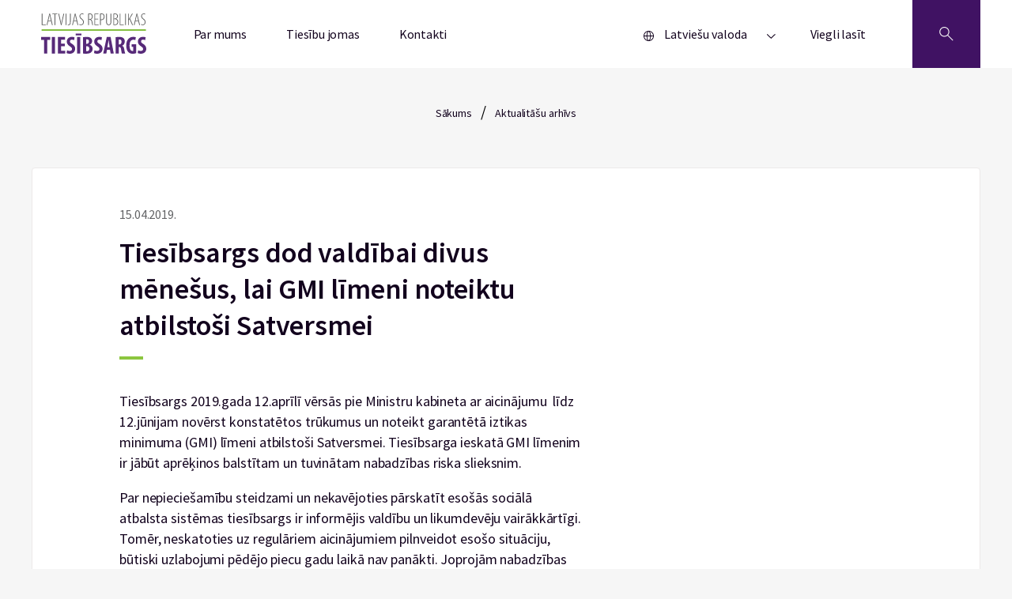

--- FILE ---
content_type: text/html; charset=UTF-8
request_url: https://www.tiesibsargs.lv/news/tiesibsargs-dod-valdibai-divus-menesus-lai-gmi-limeni-noteiktu-atbilstosi-satversmei/
body_size: 10755
content:
<!doctype html>

<!--[if lt IE 9]><html class="no-js no-svg ie lt-ie9 lt-ie8 lt-ie7" lang="lv" prefix="og: https://ogp.me/ns#"> <![endif]-->
<!--[if IE 9]><html class="no-js no-svg ie ie9 lt-ie9 lt-ie8" lang="lv" prefix="og: https://ogp.me/ns#"> <![endif]-->
<!--[if gt IE 9]><!--><html class="no-js no-svg" lang="lv" prefix="og: https://ogp.me/ns#"> <!--<![endif]-->
<head>
    <meta charset="UTF-8" />
    <meta name="description" content="Tavs aizstāvis cilvēktiesību jautājumos!">
    <meta http-equiv="Content-Type" content="text/html; charset=UTF-8" />
    <meta http-equiv="X-UA-Compatible" content="IE=edge">
    <meta name="viewport" content="width=device-width, initial-scale=1.0">

        <link rel="apple-touch-icon" sizes="60x60" href="https://www.tiesibsargs.lv/wp-content/themes/tiesibsargs/assets/favicons/apple-touch-icon.png">
    <link rel="icon" type="image/png" sizes="32x32" href="https://www.tiesibsargs.lv/wp-content/themes/tiesibsargs/assets/favicons/favicon-32x32.png">
    <link rel="icon" type="image/png" sizes="16x16" href="https://www.tiesibsargs.lv/wp-content/themes/tiesibsargs/assets/favicons/favicon-16x16.png">
    <link rel="manifest" href="https://www.tiesibsargs.lv/wp-content/themes/tiesibsargs/assets/favicons/site.webmanifest">
    <link rel="mask-icon" href="https://www.tiesibsargs.lv/wp-content/themes/tiesibsargs/assets/favicons/safari-pinned-tab.svg" color="#5bbad5">
    <meta name="msapplication-TileColor" content="#da532c">
    <meta name="theme-color" content="#ffffff">


    <!-- Privacy-friendly analytics by Plausible -->
    <script async src="https://plausible.io/js/pa-CDGdfWsmB5zIPeDxH52D_.js"></script>
    <script>
    window.plausible=window.plausible||function(){(plausible.q=plausible.q||[]).push(arguments)},plausible.init=plausible.init||function(i){plausible.o=i||{}};
    plausible.init()
    </script>



    
<!-- Search Engine Optimization by Rank Math PRO - https://rankmath.com/ -->
<title>Tiesībsargs dod valdībai divus mēnešus, lai GMI līmeni noteiktu atbilstoši Satversmei - Tiesībsargs</title>
<meta name="description" content="Tiesībsargs 2019.gada 12.aprīlī vērsās pie Ministru kabineta ar aicinājumu līdz 12.jūnijam novērst konstatētos trūkumus un noteikt garantētā iztikas minimuma (GMI) līmeni atbilstoši Satversmei. Tiesībsarga ieskatā GMI līmenim ir jābūt aprēķinos balstītam un tuvinātam nabadzības riska slieksnim."/>
<meta name="robots" content="follow, index, max-snippet:-1, max-video-preview:-1, max-image-preview:large"/>
<link rel="canonical" href="https://www.tiesibsargs.lv/news/tiesibsargs-dod-valdibai-divus-menesus-lai-gmi-limeni-noteiktu-atbilstosi-satversmei/" />
<meta property="og:locale" content="lv_LV" />
<meta property="og:type" content="article" />
<meta property="og:title" content="Tiesībsargs dod valdībai divus mēnešus, lai GMI līmeni noteiktu atbilstoši Satversmei - Tiesībsargs" />
<meta property="og:description" content="Tiesībsargs 2019.gada 12.aprīlī vērsās pie Ministru kabineta ar aicinājumu līdz 12.jūnijam novērst konstatētos trūkumus un noteikt garantētā iztikas minimuma (GMI) līmeni atbilstoši Satversmei. Tiesībsarga ieskatā GMI līmenim ir jābūt aprēķinos balstītam un tuvinātam nabadzības riska slieksnim." />
<meta property="og:url" content="https://www.tiesibsargs.lv/news/tiesibsargs-dod-valdibai-divus-menesus-lai-gmi-limeni-noteiktu-atbilstosi-satversmei/" />
<meta property="og:site_name" content="Tiesībsargs" />
<meta property="article:publisher" content="https://www.facebook.com/Tiesibsargs" />
<meta property="fb:app_id" content="357455879894843" />
<meta property="og:image" content="https://www.tiesibsargs.lv/wp-content/uploads/2022/07/share-image1.png" />
<meta property="og:image:secure_url" content="https://www.tiesibsargs.lv/wp-content/uploads/2022/07/share-image1.png" />
<meta property="og:image:width" content="1200" />
<meta property="og:image:height" content="630" />
<meta property="og:image:alt" content="Tiesībsargs dod valdībai divus mēnešus, lai GMI līmeni noteiktu atbilstoši Satversmei" />
<meta property="og:image:type" content="image/png" />
<meta name="twitter:card" content="summary_large_image" />
<meta name="twitter:title" content="Tiesībsargs dod valdībai divus mēnešus, lai GMI līmeni noteiktu atbilstoši Satversmei - Tiesībsargs" />
<meta name="twitter:description" content="Tiesībsargs 2019.gada 12.aprīlī vērsās pie Ministru kabineta ar aicinājumu līdz 12.jūnijam novērst konstatētos trūkumus un noteikt garantētā iztikas minimuma (GMI) līmeni atbilstoši Satversmei. Tiesībsarga ieskatā GMI līmenim ir jābūt aprēķinos balstītam un tuvinātam nabadzības riska slieksnim." />
<meta name="twitter:site" content="@tiesibsargs_lv" />
<meta name="twitter:creator" content="@tiesibsargs_lv" />
<meta name="twitter:image" content="https://www.tiesibsargs.lv/wp-content/uploads/2022/07/share-image1.png" />
<!-- /Rank Math WordPress SEO plugin -->

<link rel='dns-prefetch' href='//cse.google.com' />
<link rel="alternate" type="application/rss+xml" title="Tiesībsargs&raquo; Plūsma" href="https://www.tiesibsargs.lv/feed/" />
<link rel="alternate" type="application/rss+xml" title="Komentāru plūsma" href="https://www.tiesibsargs.lv/comments/feed/" />
<link rel="alternate" title="oEmbed (JSON)" type="application/json+oembed" href="https://www.tiesibsargs.lv/wp-json/oembed/1.0/embed?url=https%3A%2F%2Fwww.tiesibsargs.lv%2Fnews%2Ftiesibsargs-dod-valdibai-divus-menesus-lai-gmi-limeni-noteiktu-atbilstosi-satversmei%2F" />
<link rel="alternate" title="oEmbed (XML)" type="text/xml+oembed" href="https://www.tiesibsargs.lv/wp-json/oembed/1.0/embed?url=https%3A%2F%2Fwww.tiesibsargs.lv%2Fnews%2Ftiesibsargs-dod-valdibai-divus-menesus-lai-gmi-limeni-noteiktu-atbilstosi-satversmei%2F&#038;format=xml" />
<style id='wp-img-auto-sizes-contain-inline-css' type='text/css'>
img:is([sizes=auto i],[sizes^="auto," i]){contain-intrinsic-size:3000px 1500px}
/*# sourceURL=wp-img-auto-sizes-contain-inline-css */
</style>
<style id='wp-emoji-styles-inline-css' type='text/css'>

	img.wp-smiley, img.emoji {
		display: inline !important;
		border: none !important;
		box-shadow: none !important;
		height: 1em !important;
		width: 1em !important;
		margin: 0 0.07em !important;
		vertical-align: -0.1em !important;
		background: none !important;
		padding: 0 !important;
	}
/*# sourceURL=wp-emoji-styles-inline-css */
</style>
<style id='wp-block-library-inline-css' type='text/css'>
:root{--wp-block-synced-color:#7a00df;--wp-block-synced-color--rgb:122,0,223;--wp-bound-block-color:var(--wp-block-synced-color);--wp-editor-canvas-background:#ddd;--wp-admin-theme-color:#007cba;--wp-admin-theme-color--rgb:0,124,186;--wp-admin-theme-color-darker-10:#006ba1;--wp-admin-theme-color-darker-10--rgb:0,107,160.5;--wp-admin-theme-color-darker-20:#005a87;--wp-admin-theme-color-darker-20--rgb:0,90,135;--wp-admin-border-width-focus:2px}@media (min-resolution:192dpi){:root{--wp-admin-border-width-focus:1.5px}}.wp-element-button{cursor:pointer}:root .has-very-light-gray-background-color{background-color:#eee}:root .has-very-dark-gray-background-color{background-color:#313131}:root .has-very-light-gray-color{color:#eee}:root .has-very-dark-gray-color{color:#313131}:root .has-vivid-green-cyan-to-vivid-cyan-blue-gradient-background{background:linear-gradient(135deg,#00d084,#0693e3)}:root .has-purple-crush-gradient-background{background:linear-gradient(135deg,#34e2e4,#4721fb 50%,#ab1dfe)}:root .has-hazy-dawn-gradient-background{background:linear-gradient(135deg,#faaca8,#dad0ec)}:root .has-subdued-olive-gradient-background{background:linear-gradient(135deg,#fafae1,#67a671)}:root .has-atomic-cream-gradient-background{background:linear-gradient(135deg,#fdd79a,#004a59)}:root .has-nightshade-gradient-background{background:linear-gradient(135deg,#330968,#31cdcf)}:root .has-midnight-gradient-background{background:linear-gradient(135deg,#020381,#2874fc)}:root{--wp--preset--font-size--normal:16px;--wp--preset--font-size--huge:42px}.has-regular-font-size{font-size:1em}.has-larger-font-size{font-size:2.625em}.has-normal-font-size{font-size:var(--wp--preset--font-size--normal)}.has-huge-font-size{font-size:var(--wp--preset--font-size--huge)}.has-text-align-center{text-align:center}.has-text-align-left{text-align:left}.has-text-align-right{text-align:right}.has-fit-text{white-space:nowrap!important}#end-resizable-editor-section{display:none}.aligncenter{clear:both}.items-justified-left{justify-content:flex-start}.items-justified-center{justify-content:center}.items-justified-right{justify-content:flex-end}.items-justified-space-between{justify-content:space-between}.screen-reader-text{border:0;clip-path:inset(50%);height:1px;margin:-1px;overflow:hidden;padding:0;position:absolute;width:1px;word-wrap:normal!important}.screen-reader-text:focus{background-color:#ddd;clip-path:none;color:#444;display:block;font-size:1em;height:auto;left:5px;line-height:normal;padding:15px 23px 14px;text-decoration:none;top:5px;width:auto;z-index:100000}html :where(.has-border-color){border-style:solid}html :where([style*=border-top-color]){border-top-style:solid}html :where([style*=border-right-color]){border-right-style:solid}html :where([style*=border-bottom-color]){border-bottom-style:solid}html :where([style*=border-left-color]){border-left-style:solid}html :where([style*=border-width]){border-style:solid}html :where([style*=border-top-width]){border-top-style:solid}html :where([style*=border-right-width]){border-right-style:solid}html :where([style*=border-bottom-width]){border-bottom-style:solid}html :where([style*=border-left-width]){border-left-style:solid}html :where(img[class*=wp-image-]){height:auto;max-width:100%}:where(figure){margin:0 0 1em}html :where(.is-position-sticky){--wp-admin--admin-bar--position-offset:var(--wp-admin--admin-bar--height,0px)}@media screen and (max-width:600px){html :where(.is-position-sticky){--wp-admin--admin-bar--position-offset:0px}}

/*# sourceURL=wp-block-library-inline-css */
</style><style id='global-styles-inline-css' type='text/css'>
:root{--wp--preset--aspect-ratio--square: 1;--wp--preset--aspect-ratio--4-3: 4/3;--wp--preset--aspect-ratio--3-4: 3/4;--wp--preset--aspect-ratio--3-2: 3/2;--wp--preset--aspect-ratio--2-3: 2/3;--wp--preset--aspect-ratio--16-9: 16/9;--wp--preset--aspect-ratio--9-16: 9/16;--wp--preset--color--black: #000000;--wp--preset--color--cyan-bluish-gray: #abb8c3;--wp--preset--color--white: #ffffff;--wp--preset--color--pale-pink: #f78da7;--wp--preset--color--vivid-red: #cf2e2e;--wp--preset--color--luminous-vivid-orange: #ff6900;--wp--preset--color--luminous-vivid-amber: #fcb900;--wp--preset--color--light-green-cyan: #7bdcb5;--wp--preset--color--vivid-green-cyan: #00d084;--wp--preset--color--pale-cyan-blue: #8ed1fc;--wp--preset--color--vivid-cyan-blue: #0693e3;--wp--preset--color--vivid-purple: #9b51e0;--wp--preset--gradient--vivid-cyan-blue-to-vivid-purple: linear-gradient(135deg,rgb(6,147,227) 0%,rgb(155,81,224) 100%);--wp--preset--gradient--light-green-cyan-to-vivid-green-cyan: linear-gradient(135deg,rgb(122,220,180) 0%,rgb(0,208,130) 100%);--wp--preset--gradient--luminous-vivid-amber-to-luminous-vivid-orange: linear-gradient(135deg,rgb(252,185,0) 0%,rgb(255,105,0) 100%);--wp--preset--gradient--luminous-vivid-orange-to-vivid-red: linear-gradient(135deg,rgb(255,105,0) 0%,rgb(207,46,46) 100%);--wp--preset--gradient--very-light-gray-to-cyan-bluish-gray: linear-gradient(135deg,rgb(238,238,238) 0%,rgb(169,184,195) 100%);--wp--preset--gradient--cool-to-warm-spectrum: linear-gradient(135deg,rgb(74,234,220) 0%,rgb(151,120,209) 20%,rgb(207,42,186) 40%,rgb(238,44,130) 60%,rgb(251,105,98) 80%,rgb(254,248,76) 100%);--wp--preset--gradient--blush-light-purple: linear-gradient(135deg,rgb(255,206,236) 0%,rgb(152,150,240) 100%);--wp--preset--gradient--blush-bordeaux: linear-gradient(135deg,rgb(254,205,165) 0%,rgb(254,45,45) 50%,rgb(107,0,62) 100%);--wp--preset--gradient--luminous-dusk: linear-gradient(135deg,rgb(255,203,112) 0%,rgb(199,81,192) 50%,rgb(65,88,208) 100%);--wp--preset--gradient--pale-ocean: linear-gradient(135deg,rgb(255,245,203) 0%,rgb(182,227,212) 50%,rgb(51,167,181) 100%);--wp--preset--gradient--electric-grass: linear-gradient(135deg,rgb(202,248,128) 0%,rgb(113,206,126) 100%);--wp--preset--gradient--midnight: linear-gradient(135deg,rgb(2,3,129) 0%,rgb(40,116,252) 100%);--wp--preset--font-size--small: 13px;--wp--preset--font-size--medium: 20px;--wp--preset--font-size--large: 36px;--wp--preset--font-size--x-large: 42px;--wp--preset--spacing--20: 0.44rem;--wp--preset--spacing--30: 0.67rem;--wp--preset--spacing--40: 1rem;--wp--preset--spacing--50: 1.5rem;--wp--preset--spacing--60: 2.25rem;--wp--preset--spacing--70: 3.38rem;--wp--preset--spacing--80: 5.06rem;--wp--preset--shadow--natural: 6px 6px 9px rgba(0, 0, 0, 0.2);--wp--preset--shadow--deep: 12px 12px 50px rgba(0, 0, 0, 0.4);--wp--preset--shadow--sharp: 6px 6px 0px rgba(0, 0, 0, 0.2);--wp--preset--shadow--outlined: 6px 6px 0px -3px rgb(255, 255, 255), 6px 6px rgb(0, 0, 0);--wp--preset--shadow--crisp: 6px 6px 0px rgb(0, 0, 0);}:where(.is-layout-flex){gap: 0.5em;}:where(.is-layout-grid){gap: 0.5em;}body .is-layout-flex{display: flex;}.is-layout-flex{flex-wrap: wrap;align-items: center;}.is-layout-flex > :is(*, div){margin: 0;}body .is-layout-grid{display: grid;}.is-layout-grid > :is(*, div){margin: 0;}:where(.wp-block-columns.is-layout-flex){gap: 2em;}:where(.wp-block-columns.is-layout-grid){gap: 2em;}:where(.wp-block-post-template.is-layout-flex){gap: 1.25em;}:where(.wp-block-post-template.is-layout-grid){gap: 1.25em;}.has-black-color{color: var(--wp--preset--color--black) !important;}.has-cyan-bluish-gray-color{color: var(--wp--preset--color--cyan-bluish-gray) !important;}.has-white-color{color: var(--wp--preset--color--white) !important;}.has-pale-pink-color{color: var(--wp--preset--color--pale-pink) !important;}.has-vivid-red-color{color: var(--wp--preset--color--vivid-red) !important;}.has-luminous-vivid-orange-color{color: var(--wp--preset--color--luminous-vivid-orange) !important;}.has-luminous-vivid-amber-color{color: var(--wp--preset--color--luminous-vivid-amber) !important;}.has-light-green-cyan-color{color: var(--wp--preset--color--light-green-cyan) !important;}.has-vivid-green-cyan-color{color: var(--wp--preset--color--vivid-green-cyan) !important;}.has-pale-cyan-blue-color{color: var(--wp--preset--color--pale-cyan-blue) !important;}.has-vivid-cyan-blue-color{color: var(--wp--preset--color--vivid-cyan-blue) !important;}.has-vivid-purple-color{color: var(--wp--preset--color--vivid-purple) !important;}.has-black-background-color{background-color: var(--wp--preset--color--black) !important;}.has-cyan-bluish-gray-background-color{background-color: var(--wp--preset--color--cyan-bluish-gray) !important;}.has-white-background-color{background-color: var(--wp--preset--color--white) !important;}.has-pale-pink-background-color{background-color: var(--wp--preset--color--pale-pink) !important;}.has-vivid-red-background-color{background-color: var(--wp--preset--color--vivid-red) !important;}.has-luminous-vivid-orange-background-color{background-color: var(--wp--preset--color--luminous-vivid-orange) !important;}.has-luminous-vivid-amber-background-color{background-color: var(--wp--preset--color--luminous-vivid-amber) !important;}.has-light-green-cyan-background-color{background-color: var(--wp--preset--color--light-green-cyan) !important;}.has-vivid-green-cyan-background-color{background-color: var(--wp--preset--color--vivid-green-cyan) !important;}.has-pale-cyan-blue-background-color{background-color: var(--wp--preset--color--pale-cyan-blue) !important;}.has-vivid-cyan-blue-background-color{background-color: var(--wp--preset--color--vivid-cyan-blue) !important;}.has-vivid-purple-background-color{background-color: var(--wp--preset--color--vivid-purple) !important;}.has-black-border-color{border-color: var(--wp--preset--color--black) !important;}.has-cyan-bluish-gray-border-color{border-color: var(--wp--preset--color--cyan-bluish-gray) !important;}.has-white-border-color{border-color: var(--wp--preset--color--white) !important;}.has-pale-pink-border-color{border-color: var(--wp--preset--color--pale-pink) !important;}.has-vivid-red-border-color{border-color: var(--wp--preset--color--vivid-red) !important;}.has-luminous-vivid-orange-border-color{border-color: var(--wp--preset--color--luminous-vivid-orange) !important;}.has-luminous-vivid-amber-border-color{border-color: var(--wp--preset--color--luminous-vivid-amber) !important;}.has-light-green-cyan-border-color{border-color: var(--wp--preset--color--light-green-cyan) !important;}.has-vivid-green-cyan-border-color{border-color: var(--wp--preset--color--vivid-green-cyan) !important;}.has-pale-cyan-blue-border-color{border-color: var(--wp--preset--color--pale-cyan-blue) !important;}.has-vivid-cyan-blue-border-color{border-color: var(--wp--preset--color--vivid-cyan-blue) !important;}.has-vivid-purple-border-color{border-color: var(--wp--preset--color--vivid-purple) !important;}.has-vivid-cyan-blue-to-vivid-purple-gradient-background{background: var(--wp--preset--gradient--vivid-cyan-blue-to-vivid-purple) !important;}.has-light-green-cyan-to-vivid-green-cyan-gradient-background{background: var(--wp--preset--gradient--light-green-cyan-to-vivid-green-cyan) !important;}.has-luminous-vivid-amber-to-luminous-vivid-orange-gradient-background{background: var(--wp--preset--gradient--luminous-vivid-amber-to-luminous-vivid-orange) !important;}.has-luminous-vivid-orange-to-vivid-red-gradient-background{background: var(--wp--preset--gradient--luminous-vivid-orange-to-vivid-red) !important;}.has-very-light-gray-to-cyan-bluish-gray-gradient-background{background: var(--wp--preset--gradient--very-light-gray-to-cyan-bluish-gray) !important;}.has-cool-to-warm-spectrum-gradient-background{background: var(--wp--preset--gradient--cool-to-warm-spectrum) !important;}.has-blush-light-purple-gradient-background{background: var(--wp--preset--gradient--blush-light-purple) !important;}.has-blush-bordeaux-gradient-background{background: var(--wp--preset--gradient--blush-bordeaux) !important;}.has-luminous-dusk-gradient-background{background: var(--wp--preset--gradient--luminous-dusk) !important;}.has-pale-ocean-gradient-background{background: var(--wp--preset--gradient--pale-ocean) !important;}.has-electric-grass-gradient-background{background: var(--wp--preset--gradient--electric-grass) !important;}.has-midnight-gradient-background{background: var(--wp--preset--gradient--midnight) !important;}.has-small-font-size{font-size: var(--wp--preset--font-size--small) !important;}.has-medium-font-size{font-size: var(--wp--preset--font-size--medium) !important;}.has-large-font-size{font-size: var(--wp--preset--font-size--large) !important;}.has-x-large-font-size{font-size: var(--wp--preset--font-size--x-large) !important;}
/*# sourceURL=global-styles-inline-css */
</style>

<style id='classic-theme-styles-inline-css' type='text/css'>
/*! This file is auto-generated */
.wp-block-button__link{color:#fff;background-color:#32373c;border-radius:9999px;box-shadow:none;text-decoration:none;padding:calc(.667em + 2px) calc(1.333em + 2px);font-size:1.125em}.wp-block-file__button{background:#32373c;color:#fff;text-decoration:none}
/*# sourceURL=/wp-includes/css/classic-themes.min.css */
</style>
<link rel='stylesheet' id='pb-accordion-blocks-style-css' href='https://www.tiesibsargs.lv/wp-content/plugins/accordion-blocks/build/index.css?ver=1769177664' type='text/css' media='all' />
<link rel='stylesheet' id='style-css' href='https://www.tiesibsargs.lv/wp-content/themes/tiesibsargs/assets/generated-css/single-news.b3beb837.css?ver=1.0' type='text/css' media='screen' />
<script type="text/javascript" src="https://www.tiesibsargs.lv/wp-includes/js/jquery/jquery.min.js?ver=3.7.1" id="jquery-core-js"></script>
<script type="text/javascript" src="https://www.tiesibsargs.lv/wp-includes/js/jquery/jquery-migrate.min.js?ver=3.4.1" id="jquery-migrate-js"></script>
<script type="text/javascript" src="https://cse.google.com/cse.js?cx=4ecf8b2ada6dbb67b&amp;ver=6.9" id="google-search-js"></script>
<link rel="https://api.w.org/" href="https://www.tiesibsargs.lv/wp-json/" /><link rel="alternate" title="JSON" type="application/json" href="https://www.tiesibsargs.lv/wp-json/wp/v2/news/2704" /><link rel="EditURI" type="application/rsd+xml" title="RSD" href="https://www.tiesibsargs.lv/xmlrpc.php?rsd" />
<meta name="generator" content="WordPress 6.9" />
<link rel='shortlink' href='https://www.tiesibsargs.lv/?p=2704' />

</head>
		
	<body class="wp-singular news-template-default single single-news postid-2704 wp-theme-tiesibsargs" data-template="base.twig">

  <div class="site">
    
          <header role="banner" class="header" aria-label="Lapas galvene">
        

            
  <div class="wrapper">
    <div class="header__content">
      <div class="header__logo">
        <a href="https://www.tiesibsargs.lv/">
          <img src="https://www.tiesibsargs.lv/wp-content/themes/tiesibsargs/assets/img/logo.svg" alt="tiesibsargs.lv atgriezties sākumlapā">
        </a>
      </div>
      
      <nav role="navigation" class="header__nav" aria-label='Galvenes navigācija'>
       
        <div class="menu js-menu">
  <button class="menu__btn" type="button" id="menubutton-menu1" aria-haspopup="true" aria-controls="menu1">
        <span class="menu__btn-text">Izvēlne</span>
    










    <svg width="12px" height="6px" viewBox="0 0 12 6" version="1.1" xmlns="http://www.w3.org/2000/svg" xmlns:xlink="http://www.w3.org/1999/xlink">
    <g stroke="none" stroke-width="1" fill="none" fill-rule="evenodd">
        <g transform="translate(-219.000000, -33.000000)" fill="#12021D">
            <g transform="translate(0.000000, -1.000000)">
                <g transform="translate(145.000000, 0.000000)">
                    <g transform="translate(21.810066, 27.000000)">
                        <g transform="translate(58.500000, 10.000000) scale(1, -1) rotate(-180.000000) translate(-58.500000, -10.000000) translate(53.000000, 7.000000)">
                            <polygon points="5.5 6 0 0.736842105 0.77 0 5.5 4.52631579 10.23 0 11 0.736842105"></polygon>
                        </g>
                    </g>
                </g>
            </g>
        </g>
    </g>
</svg>











  </button>

  <ul id="menu1" role="menu" aria-labelledby="menubutton-menu1" class="menu__items">
          <li role="none" class="menu__item menu-item menu-item-type-post_type menu-item-object-page menu-item-202">
        <a role="menuitem" href="https://www.tiesibsargs.lv/par-mums/" class="menu__link">Par mums</a>
      </li>
          <li role="none" class="menu__item menu-item menu-item-type-post_type menu-item-object-page menu-item-326">
        <a role="menuitem" href="https://www.tiesibsargs.lv/tiesibu-jomas/" class="menu__link">Tiesību jomas</a>
      </li>
          <li role="none" class="menu__item menu-item menu-item-type-post_type menu-item-object-page menu-item-201">
        <a role="menuitem" href="https://www.tiesibsargs.lv/kontakti/" class="menu__link">Kontakti</a>
      </li>
              <div class="menu__lang">
        <div class="menu js-menu">
  <button class="menu__btn" type="button" id="menubutton-menu2" aria-haspopup="true" aria-controls="menu2">
          











<svg width="13px" height="13px" viewBox="0 0 13 13" version="1.1" xmlns="http://www.w3.org/2000/svg" xmlns:xlink="http://www.w3.org/1999/xlink">
    <title>Language</title>
    <g stroke="none" stroke-width="1" fill="none" fill-rule="evenodd">
        <g transform="translate(-33.000000, -307.000000)" fill="#12021D">
            <g transform="translate(33.000000, 304.000000)">
                <g transform="translate(0.000000, 3.000000)">
                    <path d="M6.5,0 C2.91014913,0 0,2.91014913 0,6.5 C0,10.0898509 2.91014913,13 6.5,13 C10.0898509,13 13,10.0898509 13,6.5 C13,4.77609282 12.3151805,3.12279238 11.0961941,1.90380592 C9.87720762,0.684819462 8.22390718,0 6.5,0 Z M12.0714286,6.03571429 L9.28571429,6.03571429 C9.23151766,4.32578999 8.78852575,2.6506772 7.99035714,1.1375 C10.2427974,1.75363235 11.8720084,3.70905625 12.0714286,6.03571429 L12.0714286,6.03571429 Z M6.5,12.0714286 C6.39642615,12.0783836 6.29250242,12.0783836 6.18892857,12.0714286 C5.22706121,10.5375155 4.69323663,8.77413101 4.64285714,6.96428571 L8.35714286,6.96428571 C8.31095299,8.77282895 7.7819662,10.5361182 6.825,12.0714286 C6.7167997,12.0790212 6.6082003,12.0790212 6.5,12.0714286 L6.5,12.0714286 Z M4.64285714,6.03571429 C4.68904701,4.22717105 5.2180338,2.46388176 6.175,0.928571429 C6.38173041,0.905341245 6.59041245,0.905341245 6.79714286,0.928571429 C7.76391396,2.46108393 8.30257712,4.22456451 8.35714286,6.03571429 L4.64285714,6.03571429 Z M4.99571429,1.1375 C4.2023873,2.65183522 3.76417465,4.32688722 3.71428571,6.03571429 L0.928571429,6.03571429 C1.12799163,3.70905625 2.75720263,1.75363235 5.00964286,1.1375 L4.99571429,1.1375 Z M0.951785714,6.96428571 L3.7375,6.96428571 C3.78595238,8.67274746 4.22257206,10.3477793 5.01428571,11.8625 C2.76914679,11.2398126 1.14856283,9.28585138 0.951785714,6.96428571 Z M7.99035714,11.8625 C8.78852575,10.3493228 9.23151766,8.67421001 9.28571429,6.96428571 L12.0714286,6.96428571 C11.8720084,9.29094375 10.2427974,11.2463676 7.99035714,11.8625 Z"></path>
                </g>
            </g>
        </g>
    </g>
</svg>










        <span class="menu__btn-text">Latviešu valoda</span>
    










    <svg width="12px" height="6px" viewBox="0 0 12 6" version="1.1" xmlns="http://www.w3.org/2000/svg" xmlns:xlink="http://www.w3.org/1999/xlink">
    <g stroke="none" stroke-width="1" fill="none" fill-rule="evenodd">
        <g transform="translate(-219.000000, -33.000000)" fill="#12021D">
            <g transform="translate(0.000000, -1.000000)">
                <g transform="translate(145.000000, 0.000000)">
                    <g transform="translate(21.810066, 27.000000)">
                        <g transform="translate(58.500000, 10.000000) scale(1, -1) rotate(-180.000000) translate(-58.500000, -10.000000) translate(53.000000, 7.000000)">
                            <polygon points="5.5 6 0 0.736842105 0.77 0 5.5 4.52631579 10.23 0 11 0.736842105"></polygon>
                        </g>
                    </g>
                </g>
            </g>
        </g>
    </g>
</svg>











  </button>

  <ul id="menu2" role="menu" aria-labelledby="menubutton-menu2" class="menu__items">
          <li role="none" class="menu__item lang-item lang-item-7 lang-item-lv current-lang lang-item-first menu-item menu-item-type-custom menu-item-object-custom menu-item-375-lv">
        <a role="menuitem" href="https://www.tiesibsargs.lv/news/tiesibsargs-dod-valdibai-divus-menesus-lai-gmi-limeni-noteiktu-atbilstosi-satversmei/" class="menu__link">Latviešu valoda</a>
      </li>
          <li role="none" class="menu__item lang-item lang-item-10 lang-item-en no-translation menu-item menu-item-type-custom menu-item-object-custom menu-item-375-en">
        <a role="menuitem" href="https://www.tiesibsargs.lv/en/homepage/" class="menu__link">English</a>
      </li>
          <li role="none" class="menu__item lang-item lang-item-15 lang-item-ru no-translation menu-item menu-item-type-custom menu-item-object-custom menu-item-375-ru">
        <a role="menuitem" href="https://www.tiesibsargs.lv/ru/homepage-rus/" class="menu__link">Русский</a>
      </li>
          </ul>
</div>        <a class="menu__link menu__link--lang" aria-label="Viegli lasīt"  href="https://www.tiesibsargs.lv/viegli-lasit/">Viegli lasīt</a>
              </div>
      </ul>
</div>      </nav>

      <button type="button" class="header__search" aria-label='Atveriet meklēšanu'>
        



<svg version="1.1" viewBox="0 0 700 700" xmlns="http://www.w3.org/2000/svg" xmlns:xlink="http://www.w3.org/1999/xlink">
    <g>
        <path d="m624.88 530.12-204.02-204c29.996-35.688 46.422-80.301 46.422-127.48 0-53.059-20.66-102.95-58.184-140.46-37.52-37.512-87.406-58.172-140.46-58.172-53.059 0-102.95 20.66-140.45 58.184-77.441 77.453-77.441 203.46 0 280.92 37.508 37.52 87.395 58.184 140.45 58.184 47.168 0 91.793-16.414 127.48-46.422l204 204zm-471.95-215.77c-63.793-63.805-63.793-167.62 0-231.42 30.906-30.902 71.996-47.926 115.71-47.926 43.715 0 84.805 17.023 115.71 47.926 30.906 30.906 47.926 71.996 47.926 115.71 0 43.715-17.023 84.805-47.926 115.71-30.906 30.906-72.008 47.926-115.71 47.926s-84.805-17.012-115.71-47.926z"/>
    </g>
</svg>


















      </button>
    </div>
  </div>
  <section class="header__container">
    <div class="wrapper">
      <div class='header__search-block'>
        <h2 class="header__search-title">Meklēt tīmekļa vietnē</h2>
        <div class="gcse-searchbox-only" data-resultsUrl="https://www.tiesibsargs.lv/google-mekletajs"></div>
         <div class="header__google">
            <div class="header__notif-box header__notif-box--google">
              <div class="header__notif-block--basis">
                    













<svg width="36px" height="36px" version="1.1" viewBox="0 0 700 700" xmlns="http://www.w3.org/2000/svg" xmlns:xlink="http://www.w3.org/1999/xlink">
 <g>
  <path d="m366.8 179.2v151.2c0 9.2773-7.5195 16.801-16.801 16.801-9.2773 0-16.801-7.5195-16.801-16.801v-151.2c0-9.2773 7.5195-16.801 16.801-16.801 9.2773 0 16.801 7.5234 16.801 16.801z"/>
  <path d="m366.8 385v8.3984c0 9.2773-7.5195 16.801-16.801 16.801-9.2773 0-16.801-7.5195-16.801-16.801v-8.3984c0-9.2773 7.5195-16.801 16.801-16.801 9.2773 0 16.801 7.5234 16.801 16.801z"/>
  <path d="m350 61.602c-120.43 0-218.4 97.973-218.4 218.4 0 120.43 97.973 218.4 218.4 218.4 120.43 0 218.4-97.973 218.4-218.4 0-120.43-97.969-218.4-218.4-218.4zm0 403.2c-101.9 0-184.8-82.902-184.8-184.8s82.902-184.8 184.8-184.8 184.8 82.902 184.8 184.8-82.902 184.8-184.8 184.8z"/>
 </g>
</svg>









              <p class="header__notif-text">Pirms uzsākat meklēšanu, vēlamies informēt, ka meklēšana tiek nodrošināta, izmantojot Google pakalpojumus. Spiežot pogu “meklēt”, Jūs piekrītat Google pakalpojumu nosacījumiem.
                              </p>
              </div>
              <div class="header__notif-block--basis">
              <button class="header__google-cancel" aria-label="Aizvērt poga"></button>
              </div>
            </div>
        </div>
        <section class="header__search-box">
                                        <div class="header__search-items">
              <h2 class="header__search-title">Meklētākās tēmas</h2>
              <ul>
                                                                      <li><a href="https://www.tiesibsargs.lv/theme/cilveku-ar-invaliditati-tiesibas/" class="header__search-link">Cilvēku ar invaliditāti tiesības</a></li>
                                                                      <li><a href="https://www.tiesibsargs.lv/theme/diskriminacija/" class="header__search-link">Diskriminācija</a></li>
                                                                      <li><a href="https://www.tiesibsargs.lv/theme/pilsoniskas-un-politiskas-tiesibas/velesanu-tiesibas/" class="header__search-link">Vēlēšanu tiesības</a></li>
                              </ul>
            </div>
                  </section>
      </div>
    </div>
  </section>
</header>
    
    <main id="content" role="main" class="page" aria-hidden="false" aria-label="Lapas saturs">
                  <div class="single-news">
        <div class="hero hero--personal">
                    
                            <a href="https://www.tiesibsargs.lv/" class="hero__text">Sākums</a>
                <span class="hero__devider">/</span>
                                
                            <a href="https://www.tiesibsargs.lv/news/" class="hero__text">Aktualitāšu arhīvs</a>
                        </div>
 




        <div class="wrapper">
            <section class="single-news__descr">
                <div class="single-news__block">
                    <time class="single-news__time">15.04.2019.</time>
                    <h1 class="single-news__main-title">Tiesībsargs dod valdībai divus mēnešus, lai GMI līmeni noteiktu atbilstoši Satversmei</h1>
                    <div class="text-editor"></p>
<p>Tiesībsargs 2019.gada 12.aprīlī vērsās pie Ministru kabineta ar aicinājumu  līdz 12.jūnijam novērst konstatētos trūkumus un noteikt garantētā iztikas minimuma (GMI) līmeni atbilstoši Satversmei. Tiesībsarga ieskatā GMI līmenim ir jābūt aprēķinos balstītam un tuvinātam nabadzības riska slieksnim.</p>
<p>Par nepieciešamību steidzami un nekavējoties pārskatīt esošās sociālā atbalsta sistēmas tiesībsargs ir informējis valdību un likumdevēju vairākkārtīgi. Tomēr, neskatoties uz regulāriem aicinājumiem pilnveidot esošo situāciju, būtiski uzlabojumi pēdējo piecu gadu laikā nav panākti. Joprojām nabadzības riskam un sociālajai atstumtībai ir pakļauts ievērojams skaits Latvijas iedzīvotāju. 2017.gadā nabadzības riskam bija pakļauti 23,3 procenti jeb 446 tūkstoši iedzīvotāju. Šo iedzīvotāju ekvivalentie rīcībā esošie ienākumi bija zem 367 <em>euro</em> mēnesī.</p>
<p>Kā viens no būtiskiem lielumiem, kas ietekmē visnabadzīgāko Latvijas iedzīvotāju ikdienu, ir atzīmējams valdības noteiktais GMI līmenis, kas personai ir 53 <em>euro</em> mēnesī. Saskaņā ar Labklājības ministrijas statistiku 2017.gadā GMI pabalstu saņēma 25 823 personas (15 962 ģimenes), no tām 5 953 bija bērni, 3 659 cilvēki ar invaliditāti un 2 997 pensijas vecuma cilvēki.</p>
<p>Saskaņā ar jaunākajiem statistikas datiem nabadzības riska slieksnis 2017.gadā bija 367 <em>euro</em>. GMI līmenis, kas ir gandrīz septiņkārt zemāks par nabadzības riska slieksni un ir tuvs absolūtās nabadzības līmenim, tiesībsarga ieskatā nav cilvēka cienīgs ienākumu līmenis, līdz ar to tas neatbilst tiesiskas un sociāli atbildīgas valsts principiem.</p>
<div> </p>
<hr align="left" size="1" width="33%">
<div id="ftn1">
<p> </p>
</div>
</div>
<div class="docs">
<ul>
<li class="pdf"><a href="https://www.tiesibsargs.lv/uploads/content/20190412_par_gmi_vestule_mk_1555312455.pdf">Noteikumi par GMI atbilstību Latvijas Republikas Satversmes 1. un 109.pantam</a></li>
</ul>
</div>
</div>

                                    </div>

                            </section>

                            <div class="single-news__box">
                    <h2 class="single-news__title">Citas aktualitātes</h2>
                                                                                <article class="card-article card-article--news">
    <div class="card-article__box">
                        <time class="card-article__time" >23.01.2026.</time>
                    
    </div>
    
    <div>
                
        
                    <div class="card-article__tags">
            <a href="https://www.tiesibsargs.lv/news/produktivi-aizvadita-pirma-tiesibsardzes-invaliditates-lietu-konsultativas-padomes-sede/" class="card-article__title-link">
                                <h3 class="card-article__title">Produktīvi aizvadīta pirmā tiesībsardzes Invaliditātes lietu konsultatīvās padomes sēde</h3>
                            </a>

                            <ul class="card-article__items">
                                </ul>
            </div>
</article>
 
                                                                                <article class="card-article card-article--news">
    <div class="card-article__box">
                        <time class="card-article__time" >22.01.2026.</time>
                    
    </div>
    
    <div>
                
        
                    <div class="card-article__tags">
            <a href="https://www.tiesibsargs.lv/news/tiesibsardze-tiekas-ar-izglitibas-un-zinatnes-ministri/" class="card-article__title-link">
                                <h3 class="card-article__title">Tiesībsardze tiekas ar izglītības un zinātnes ministri Daci Melbārdi</h3>
                            </a>

                            <ul class="card-article__items">
                                </ul>
            </div>
</article>
 
                                                                                <article class="card-article card-article--news">
    <div class="card-article__box">
                        <time class="card-article__time" >21.01.2026.</time>
                    
    </div>
    
    <div>
                
        
                    <div class="card-article__tags">
            <a href="https://www.tiesibsargs.lv/news/tiesibsardze-ilguciema-cietuma-ir-problemas-ar-telpu-apsildi-tomer-cietuma-vadiba-tas-risina/" class="card-article__title-link">
                                <h3 class="card-article__title">Tiesībsardze: “Iļģuciema cietumā ir problēmas ar telpu apsildi, tomēr cietuma vadība tās risina”</h3>
                            </a>

                            <ul class="card-article__items">
                                </ul>
            </div>
</article>
 
                                            <a class="single-news__link" aria-label="Visas aktualitātes" href="https://www.tiesibsargs.lv/news/">Visas aktualitātes</a>
                </div>
                        
            
        </div>
    </div>
    </main>

          <footer role="contentinfo" class="footer" id="kontakti" aria-label="Lapas kājene">
      <div class="wrapper footer__blocks">
    <section class="footer__info">
      <h2 class="footer__title">Tiesībsarga birojs</h2>
      <a class="footer__text footer__text--address" aria-label=" Adrese" href="https://goo.gl/maps/TQFXA6uTcesJpn8u8" title="Atvērt Google kartē Baznīcas iela 25<br />
Rīga <br />
LV-1010" target="_blank">Baznīcas iela 25<br />
Rīga <br />
LV-1010</a>
      <a href="tel:+371 25576154 (juridiska konsultācija)" aria-label="Vispirms tālrunis" class="footer__text footer__text--phone" title="Zvanīt uz +371 25576154 (juridiska konsultācija)">+371 25576154 (juridiska konsultācija)</a>      <a href="tel:+371 26191011 (juridiska konsultācija)" aria-label="Otrais tālrunis" class="footer__text footer__text--phone" title="Zvanīt uz +371 26191011 (juridiska konsultācija)">+371 26191011 (juridiska konsultācija)</a>      <a href="tel:+371 67686768 (dokumentu aprite)" aria-label="Phone third" class="footer__text footer__text--phone" title="Zvanīt uz +371 67686768 (dokumentu aprite)">+371 67686768 (dokumentu aprite)</a>      <a href="mailto:tiesibsargs@tiesibsargs.lv" aria-label="E-pasts" class="footer__text" title="Rakstīt uz tiesibsargs@tiesibsargs.lv">tiesibsargs@tiesibsargs.lv</a>    </section>
        <nav role="navigation" aria-label="Kājenes navigācija">
            <ul class="footer__nav">
                  <li>
            <h3 class="footer__text footer__subtitle">Par iestādi</h3>
            <ul>
                              <li class="menu-item menu-item-type-post_type menu-item-object-page menu-item-206">
                  <a href="https://www.tiesibsargs.lv/par-mums/" class="footer__text" title="Go to Par mums">Par mums</a>
                </li>
                          </ul>
          </li>
                  <li>
            <h3 class="footer__text footer__subtitle">Resursi</h3>
            <ul>
                              <li class="menu-item menu-item-type-post_type menu-item-object-page menu-item-1752">
                  <a href="https://www.tiesibsargs.lv/resursu-datubaze/" class="footer__text" title="Go to Meklēt pēc atslēgvārda">Meklēt pēc atslēgvārda</a>
                </li>
                              <li class="menu-item menu-item-type-post_type menu-item-object-page menu-item-513">
                  <a href="https://www.tiesibsargs.lv/tiesibu-jomas/" class="footer__text" title="Go to Pārlūkot tiesību jomas">Pārlūkot tiesību jomas</a>
                </li>
                          </ul>
          </li>
                  <li>
            <h3 class="footer__text footer__subtitle">Saziņa</h3>
            <ul>
                              <li class="menu-item menu-item-type-post_type menu-item-object-page menu-item-509">
                  <a href="https://www.tiesibsargs.lv/kontakti/" class="footer__text" title="Go to Kontakti">Kontakti</a>
                </li>
                              <li class="menu-item menu-item-type-post_type menu-item-object-page menu-item-510">
                  <a href="https://www.tiesibsargs.lv/kontakti/iesniegums/" class="footer__text" title="Go to Iesniegums">Iesniegums</a>
                </li>
                              <li class="menu-item menu-item-type-post_type menu-item-object-page menu-item-511">
                  <a href="https://www.tiesibsargs.lv/kontakti/darbinieku-kontakti/" class="footer__text" title="Go to Darbinieku kontakti">Darbinieku kontakti</a>
                </li>
                          </ul>
          </li>
                                  <li>
            <ul class="list-social">
        <li>
        <h3 class="list-social__title">Sekojiet mums</h3>
        <ul class="list-social__child">
                                                                
            <li class="menu-item menu-item-type-custom menu-item-object-custom menu-item-208 list-social__item">
                <a href="https://twitter.com/tiesibsargs_lv" target="_blank" class="list-social__link" aria-label="Doties uz Twitter" title="Doties uz Twitter">
                                    






<svg version="1.1" id="Layer_1" xmlns="http://www.w3.org/2000/svg" xmlns:xlink="http://www.w3.org/1999/xlink" x="0px" y="0px" viewBox="0 0 1200 1227" style="enable-background:new 0 0 1200 1227;" xml:space="preserve">
    <title>twitter</title>
    <style type="text/css">
        .st0{fill:#3B195F;}
    </style>
    <path class="st0" d="M668.2,557.4L935,247.2h-63.3L640.1,516.6L455,247.2H241.6l279.9,407.3L241.6,979.8h63.3l244.7-284.5L745,979.8
        h213.4L668.2,557.4L668.2,557.4z M581.6,658.1l-28.4-40.6L327.6,294.8h97.1l182.1,260.4l28.4,40.6l236.7,338.5h-97.1L581.6,658.1
        L581.6,658.1z"/>
</svg>















                 
                Twitter</a>
            </li>
                                                                
            <li class="menu-item menu-item-type-custom menu-item-object-custom menu-item-580 list-social__item">
                <a href="https://www.facebook.com/Tiesibsargs" target="_blank" class="list-social__link" aria-label="Doties uz Facebook" title="Doties uz Facebook">
                                    








<svg width="38px" height="38px" viewBox="0 0 38 38" version="1.1" xmlns="http://www.w3.org/2000/svg" xmlns:xlink="http://www.w3.org/1999/xlink">
    <title>facebook</title>
    <defs>
        <filter color-interpolation-filters="auto" id="filter-1">
            <feColorMatrix in="SourceGraphic" type="matrix" values="0 0 0 0 0.400000 0 0 0 0 0.176471 0 0 0 0 0.568627 0 0 0 1.000000 0"></feColorMatrix>
        </filter>
    </defs>
    <g stroke="none" stroke-width="1" fill="none" fill-rule="evenodd">
        <g transform="translate(-1172.000000, -94.000000)">
            <g transform="translate(1172.000000, 94.000000)">
                <rect fill-rule="nonzero" x="0" y="0" width="38" height="38"></rect>
                <g filter="url(#filter-1)">
                    <g transform="translate(14.500000, 9.500000)">
                        <path d="M9.34511873,11.249788 L9.86332454,7.63043355 L6.62110818,7.63043355 L6.62110818,5.2817817 C6.62110818,4.29144763 7.07387863,3.32598496 8.52612137,3.32598496 L10,3.32598496 L10,0.244757221 C10,0.244757221 8.66279683,0 7.38364116,0 C4.71292876,0 2.96833773,1.73364988 2.96833773,4.8719688 L2.96833773,7.63043355 L0,7.63043355 L0,11.249788 L2.96833773,11.249788 L2.96833773,20 L6.62110818,20 L6.62110818,11.249788 L9.34511873,11.249788 Z" fill="#FFFFFF"></path>
                    </g>
                </g>
            </g>
        </g>
    </g>
</svg>













                 
                Facebook</a>
            </li>
                                                                
            <li class="menu-item menu-item-type-custom menu-item-object-custom menu-item-581 list-social__item">
                <a href="https://www.youtube.com/channel/UCHnvWg8s4BdGTEdZW-BijJg" target="_blank" class="list-social__link" aria-label="Doties uz Youtube" title="Doties uz Youtube">
                                    







<svg width="38px" height="38px" viewBox="0 0 38 38" version="1.1" xmlns="http://www.w3.org/2000/svg" xmlns:xlink="http://www.w3.org/1999/xlink">
    <title>youtube</title>
    <g stroke="none" stroke-width="1" fill="none" fill-rule="evenodd">
        <g transform="translate(-1172.000000, -174.000000)">
            <g transform="translate(1172.000000, 174.000000)">
                <rect  fill-rule="nonzero" x="0" y="0" width="38" height="38"></rect>
                <path d="M28.1595565,14.1388776 C27.9328992,13.2968104 27.2751441,12.6390553 26.433077,12.412398 C24.9093014,12 18.7862402,12 18.7862402,12 C18.7862402,12 12.663179,12 11.1394035,12.412398 C10.2973363,12.6390553 9.63958123,13.2968104 9.4129239,14.1388776 C9.12840118,15.6928953 8.99032997,17.2701834 9.00052594,18.85 C8.99032997,20.4298166 9.12840118,22.0071047 9.4129239,23.5611224 C9.63958123,24.4031896 10.2973363,25.0609447 11.1394035,25.287602 C12.663179,25.7 18.7862402,25.7 18.7862402,25.7 C18.7862402,25.7 24.9093014,25.7 26.433077,25.287602 C27.2751441,25.0609447 27.9328992,24.4031896 28.1595565,23.5611224 C28.4440793,22.0071047 28.5821505,20.4298166 28.5719545,18.85 C28.5821505,17.2701834 28.4440793,15.6928953 28.1595565,14.1388776 L28.1595565,14.1388776 Z M16.8290974,21.7857143 L16.8290974,15.9142857 L21.910679,18.85 L16.8290974,21.7857143 Z" fill="#662D91"></path>
            </g>
        </g>
    </g>
</svg>














                 
                Youtube</a>
            </li>
                    </ul>
    </li>
    </ul>
          </li>
              </ul>
          </nav>
  </div>
      <nav role="navigation" aria-label="Sociālā navigācija" class="footer__privacy">
      <div class="wrapper">
        <ul>
                      <li class="footer__privacy-list">
              <a class="footer__text footer__text--white" aria-label="Privacy Privātuma politika" href="https://www.tiesibsargs.lv/privatuma-politika-2/">Privātuma politika</a>
            </li>
                      <li class="footer__privacy-list">
              <a class="footer__text footer__text--white" aria-label="Privacy Sīkdatņu izmantošana" href="https://www.tiesibsargs.lv/sikdatnu-izmantosana/">Sīkdatņu izmantošana</a>
            </li>
                      <li class="footer__privacy-list">
              <a class="footer__text footer__text--white" aria-label="Privacy Piekļūstamības paziņojums" href="https://www.tiesibsargs.lv/pieklustamibas-pazinojums/">Piekļūstamības paziņojums</a>
            </li>
                  </ul>
      </div>
    </nav>
  </footer>
      <script type="speculationrules">
{"prefetch":[{"source":"document","where":{"and":[{"href_matches":"/*"},{"not":{"href_matches":["/wp-*.php","/wp-admin/*","/wp-content/uploads/*","/wp-content/*","/wp-content/plugins/*","/wp-content/themes/tiesibsargs/*","/*\\?(.+)"]}},{"not":{"selector_matches":"a[rel~=\"nofollow\"]"}},{"not":{"selector_matches":".no-prefetch, .no-prefetch a"}}]},"eagerness":"conservative"}]}
</script>
<script type="text/javascript" src="https://www.tiesibsargs.lv/wp-content/plugins/accordion-blocks/js/accordion-blocks.min.js?ver=1769177664" id="pb-accordion-blocks-frontend-script-js"></script>
<script type="text/javascript" src="https://www.tiesibsargs.lv/wp-content/themes/tiesibsargs/assets/js-plugins/a11y-menu.js?ver=1.0" id="a11y-menu-js"></script>
<script type="text/javascript" src="https://www.tiesibsargs.lv/wp-content/themes/tiesibsargs/assets/js-plugins/slick.min.js?ver=1.0" id="slick-js-js"></script>
<script type="text/javascript" src="https://www.tiesibsargs.lv/wp-content/themes/tiesibsargs/assets/generated-js/combine.min.js?ver=1.1" id="main-min-js"></script>

      </div>
	</body>
</html>


--- FILE ---
content_type: application/javascript
request_url: https://www.tiesibsargs.lv/wp-content/themes/tiesibsargs/assets/js-plugins/a11y-menu.js?ver=1.0
body_size: 1786
content:
/*
 *   This content is licensed according to the W3C Software License at
 *   https://www.w3.org/Consortium/Legal/2015/copyright-software-and-document
 *
 *   File:   menu-button-links.js
 *
 *   Desc:   Creates a menu button that opens a menu of links
 */

'use strict';

function debounce(func){
  var timer;
  return function(event){
    if(timer) clearTimeout(timer);
    timer = setTimeout(func,100,event);
  };
}

class MenuButtonLinks {
  constructor(domNode) {
    this.domNode = domNode;
    this.body = document.body;
    this.buttonNode = domNode.querySelector('button');
    this.currentLang = domNode.querySelector('current-lang');
    this.menuNode = domNode.querySelector('[role="menu"]');
    this.menuitemNodes = [];
    this.firstMenuitem = false;
    this.lastMenuitem = false;
    this.firstChars = [];

    this.buttonNode.addEventListener(
      'keydown',
      this.onButtonKeydown.bind(this)
    );
    this.buttonNode.addEventListener('click', this.onButtonClick.bind(this));

    var nodes = domNode.querySelectorAll('[role="menuitem"]');

    for (var i = 0; i < nodes.length; i++) {
      var menuitem = nodes[i];
      this.menuitemNodes.push(menuitem);
      if (window.innerWidth < 1024) {
        menuitem.tabIndex = -1;
      } else {
        menuitem.tabIndex = 0;
      }
      
      this.firstChars.push(menuitem.textContent.trim()[0].toLowerCase());

      menuitem.addEventListener('keydown', this.onMenuitemKeydown.bind(this));

      menuitem.addEventListener(
        'mouseover',
        this.onMenuitemMouseover.bind(this)
      );

      if (!this.firstMenuitem) {
        this.firstMenuitem = menuitem;
      }
      this.lastMenuitem = menuitem;
    }

    domNode.addEventListener('focusin', this.onFocusin.bind(this));
    domNode.addEventListener('focusout', this.onFocusout.bind(this));

    // window.addEventListener(
    //   'mousedown',
    //   this.onBackgroundMousedown.bind(this),
    //   true
    // );
  }

  setFocusToMenuitem(newMenuitem) {
    this.menuitemNodes.forEach(function (item) {
      if (item === newMenuitem) {
        item.tabIndex = 0;
        newMenuitem.focus();  
      } else {
        window.addEventListener("resize",debounce(function(e){
          if (window.innerWidth < 1024) {
            item.tabIndex = -1;
          } else {
            item.tabIndex = 0;

          }
        }));
      }
    });
  }

  setFocusToFirstMenuitem() {
    this.setFocusToMenuitem(this.firstMenuitem);
  }

  setFocusToLastMenuitem() {
    this.setFocusToMenuitem(this.lastMenuitem);
  }

  setFocusToPreviousMenuitem(currentMenuitem) {
    var newMenuitem, index;

    if (currentMenuitem === this.firstMenuitem) {
      newMenuitem = this.lastMenuitem;
    } else {
      index = this.menuitemNodes.indexOf(currentMenuitem);
      newMenuitem = this.menuitemNodes[index - 1];
    }

    this.setFocusToMenuitem(newMenuitem);

    return newMenuitem;
  }

  setFocusToNextMenuitem(currentMenuitem) {
    var newMenuitem, index;

    if (currentMenuitem === this.lastMenuitem) {
      newMenuitem = this.firstMenuitem;
    } else {
      index = this.menuitemNodes.indexOf(currentMenuitem);
      newMenuitem = this.menuitemNodes[index + 1];
    }
    this.setFocusToMenuitem(newMenuitem);

    return newMenuitem;
  }

  setFocusByFirstCharacter(currentMenuitem, char) {
    var start, index;

    if (char.length > 1) {
      return;
    }

    char = char.toLowerCase();

    // Get start index for search based on position of currentItem
    start = this.menuitemNodes.indexOf(currentMenuitem) + 1;
    if (start >= this.menuitemNodes.length) {
      start = 0;
    }

    // Check remaining slots in the menu
    index = this.firstChars.indexOf(char, start);

    // If not found in remaining slots, check from beginning
    if (index === -1) {
      index = this.firstChars.indexOf(char, 0);
    }

    // If match was found...
    if (index > -1) {
      this.setFocusToMenuitem(this.menuitemNodes[index]);
    }
  }

  // Utilities

  getIndexFirstChars(startIndex, char) {
    for (var i = startIndex; i < this.firstChars.length; i++) {
      if (char === this.firstChars[i]) {
        return i;
      }
    }
    return -1;
  }

  // Popup menu methods

  openPopup() {
    this.menuNode.style.display = 'block';
    this.buttonNode.setAttribute('aria-expanded', 'true');
    this.body.classList.add("menu-is-open");
  }

  closePopup() {
    if (this.isOpen()) {      
      this.buttonNode.removeAttribute('aria-expanded');
      this.menuNode.style.display = 'none';
      this.body.classList.remove("menu-is-open");

      this.domNode.parentNode.parentNode.parentNode.classList[1] !== "js-menu" && this.body.classList.remove("menu-is-open");
      this.domNode.parentNode.parentNode.parentNode.classList[2] !== "js-menu" && this.body.classList.remove("menu-is-open");
    }
  }

  isOpen() {
    return this.buttonNode.getAttribute('aria-expanded') === 'true';
  }

  // Menu event handlers

  onFocusin() {
    this.domNode.classList.add('focus');
  }

  onFocusout() {
    this.domNode.classList.remove('focus');
  }

  onButtonKeydown(event) {
    var key = event.key,
      flag = false;

    switch (key) {
      case ' ':
      case 'Enter':
      case 'ArrowDown':
      case 'Down':
        this.openPopup();
        this.setFocusToFirstMenuitem();
        flag = true;
        break;

      case 'Esc':
      case 'Escape':
        this.closePopup();
        this.buttonNode.focus();
        flag = true;
        break;

      case 'Up':
      case 'ArrowUp':
        this.openPopup();
        this.setFocusToLastMenuitem();
        flag = true;
        break;

      default:
        break;
    }

    if (flag) {
      event.stopPropagation();
      event.preventDefault();
    }
  }

  onButtonClick(event) {
    if (this.isOpen()) {
      this.closePopup();
      this.buttonNode.focus();
    } else {
      this.openPopup();
      this.setFocusToFirstMenuitem();
    }

    event.stopPropagation();
    event.preventDefault();
  }

  onMenuitemKeydown(event) {
    var tgt = event.currentTarget,
      key = event.key,
      flag = false;

    function isPrintableCharacter(str) {
      return str.length === 1 && str.match(/\S/);
    }

    if (event.ctrlKey || event.altKey || event.metaKey) {
      return;
    }

    if (event.shiftKey) {
      if (isPrintableCharacter(key)) {
        this.setFocusByFirstCharacter(tgt, key);
        flag = true;
      }

      // if (event.key === 'Tab') {
      //   this.buttonNode.focus();
      //   this.closePopup();
      //   flag = true;
      // }
    } else {
      switch (key) {
        case ' ':
          window.location.href = tgt.href;
          break;

        case 'Esc':
        case 'Escape':
          this.closePopup();
          this.buttonNode.focus();
          flag = true;
          break;

        case 'Up':
        case 'ArrowUp':
          this.setFocusToPreviousMenuitem(tgt);
          flag = true;
          break;

        case 'ArrowDown':
        case 'Down':
          this.setFocusToNextMenuitem(tgt);
          flag = true;
          break;

        case 'Home':
        case 'PageUp':
          this.setFocusToFirstMenuitem();
          flag = true;
          break;

        case 'End':
        case 'PageDown':
          this.setFocusToLastMenuitem();
          flag = true;
          break;

        // case 'Tab':
        //   this.closePopup();
        //   break;

        default:
          if (isPrintableCharacter(key)) {
            this.setFocusByFirstCharacter(tgt, key);
            flag = true;
          }
          break;
      }
    }

    if (flag) {
      event.stopPropagation();
      // event.preventDefault();
    }
  }

  onMenuitemMouseover(event) {
    return event.currentTarget;
    // tgt.focus();
  }

  onBackgroundMousedown(event) {
    if (!this.domNode.contains(event.target)) {
      if (this.isOpen()) {
        this.closePopup();
        this.buttonNode.focus();
      }
    }
  }
}

// Initialize menu buttons

window.addEventListener('load', function () {
  var menuButtons = document.querySelectorAll('.js-menu');
  for (let i = 0; i < menuButtons.length; i++) {
    new MenuButtonLinks(menuButtons[i]);
  }
});

// window.addEventListener("resize",debounce(function(e){
//   var menuButtons = document.querySelectorAll('.js-menu');
//   for (let i = 0; i < menuButtons.length; i++) {
//     new MenuButtonLinks(menuButtons[i]);
//   }
// }));